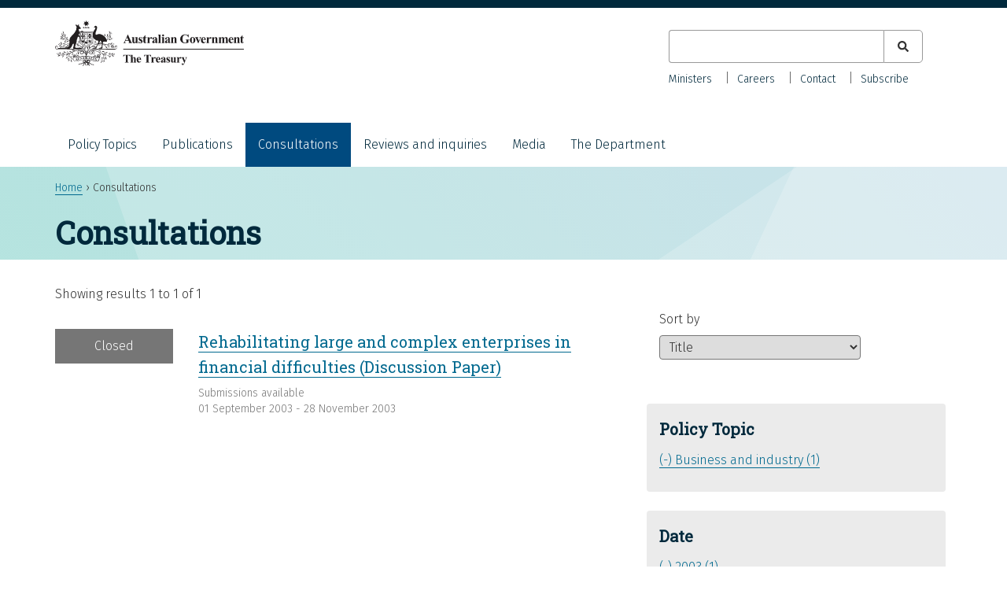

--- FILE ---
content_type: text/html; charset=UTF-8
request_url: https://treasury.gov.au/consultation?f_Policy_Topic%7Ctopic=business%20and%20industry&amp%3Bamp%3Bf%5B0%5D=consultation_policy_topic%3A2&amp%3Bf%5B0%5D=consultation_date%3A2013&sort_by=title&f%5B0%5D=consultation_date%3A2003&f%5B1%5D=consultation_policy_topic%3A4
body_size: 5840
content:
<!DOCTYPE html>
<html lang="en" dir="ltr">
  <head>
    <meta charset="utf-8" />
<link rel="canonical" href="https://treasury.gov.au/consultation" />
<meta name="dcterms.creator" content="Department of the Treasury" />
<meta name="dcterms.subject" content="" />
<meta name="dcterms.publisher" content="Department of the Treasury" />
<meta name="dcterms.type" content="text" />
<meta name="dcterms.identifier" content="https://treasury.gov.au/consultation" />
<meta name="format-detection" content="telephone=no" />
<meta name="MobileOptimized" content="width" />
<meta name="HandheldFriendly" content="true" />
<meta name="viewport" content="width=device-width, initial-scale=1.0" />
<link rel="icon" href="/themes/treasury/favicon.ico" type="image/vnd.microsoft.icon" />

    <title>Consultations | Treasury.gov.au</title>
    <link rel="stylesheet" media="all" href="/sites/default/files/css/css_PjcYIU0XfJXXz1DtpcnRb0T6Wpa0v7ruypu2xdoP7ZE.css?delta=0&amp;language=en&amp;theme=treasury&amp;include=[base64]" />
<link rel="stylesheet" media="all" href="/sites/default/files/css/css_74viL9e9wJBh27dhVvnW_oYiwMInobj32iURjJPLaCY.css?delta=1&amp;language=en&amp;theme=treasury&amp;include=[base64]" />

    <script type="application/json" data-drupal-selector="drupal-settings-json">{"path":{"baseUrl":"\/","pathPrefix":"","currentPath":"consultation","currentPathIsAdmin":false,"isFront":false,"currentLanguage":"en","currentQuery":{"amp;amp;f":["consultation_policy_topic:2"],"amp;f":["consultation_date:2013"],"f":["consultation_date:2003","consultation_policy_topic:4"],"f_Policy_Topic|topic":"business and industry","sort_by":"title"}},"pluralDelimiter":"\u0003","suppressDeprecationErrors":true,"gtag":{"tagId":"G-HBHM8K32BM","consentMode":false,"otherIds":[],"events":[],"additionalConfigInfo":[]},"ajaxPageState":{"libraries":"[base64]","theme":"treasury","theme_token":null},"ajaxTrustedUrl":{"\/consultation":true,"\/search":true},"user":{"uid":0,"permissionsHash":"0e4f190a7562940445492febfa8098f43fe359055a530a9e0b0e784e26f7e46c"}}</script>
<script src="/sites/default/files/js/js_MEnwGyPDmLMLRo7g_iW1vaEzD2BW1M5jwFm66eFspDs.js?scope=header&amp;delta=0&amp;language=en&amp;theme=treasury&amp;include=eJxtilEKwyAQBS-k8Uiy6svWZFFxNzS9fQOlBEp_HsybSTDDjDhHV5S4VrlQA6Nhkrj0XysE2SKJxNYb3EoZpqHMY5AsH1qktt0_a2GY495ZEI048DW_vNBGpzPkR-t5kgWWnkh8VvWbOpsgPebre9_hrQa1TDved_RRSQ"></script>
<script src="/modules/contrib/google_tag/js/gtag.js?t8xh2f"></script>

  </head>
  <body class="au-body path-consultation">
        <a href="#main-content" class="visually-hidden focusable skip-link">
      Skip to main content
    </a>
    
    
      <div class="dialog-off-canvas-main-canvas" data-off-canvas-main-canvas>
    
<div id="page">
  <header id="header" class="au-header" role="banner">
    <div class="container">
        
          <div class="region region-header">
    <div id="block-treasury-branding" class="block block-system block-system-branding-block">
  <div class="container">
    
        
      <div aria-controls="global-navigation" aria-expanded="false" id="toggle-mobile-nav" class="collapsed" data-target="#global-navigation" data-toggle="collapse"> 
    <span class="sr-only">Toggle navigation</span> 
    <i class="fas fa-bars" aria-hidden="true"></i>
  </div>
      <a href="/" title="Home" rel="home" class="site-logo">
      <img src="/themes/treasury/logo.svg" alt="Home" />
    </a>
        <div class="site-name">
      <a href="/" title="Home" rel="home">Treasury.gov.au</a>
    </div>
      </div>
</div>
<div class="views-exposed-form bef-exposed-form au-search block block-views block-views-exposed-filter-blocksearch-all-p" data-drupal-selector="views-exposed-form-search-all-p" id="block-exposedformsearchall-p-2">
  
    
      <form action="/search" method="get" id="views-exposed-form-search-all-p" accept-charset="UTF-8">
  <div class="form--inline clearfix">
  <div class="js-form-item form-item js-form-type-textfield form-type-textfield js-form-item-search-keyword form-item-search-keyword">
      <label for="edit-search-keyword">Keyword</label>
        <input data-drupal-selector="edit-search-keyword" type="text" id="edit-search-keyword" name="search_keyword" value="" size="30" maxlength="128" class="form-text" />

        </div>
<fieldset data-drupal-selector="edit-type" id="edit-type--wrapper" class="fieldgroup form-composite js-form-item form-item js-form-wrapper form-wrapper">
      <legend>
    <span class="fieldset-legend">Content type</span>
  </legend>
  <div class="fieldset-wrapper">
                <div id="edit-type" class="form-checkboxes"><div class="form-checkboxes bef-checkboxes">
                  <div class="js-form-item form-item js-form-type-checkbox form-type-checkbox js-form-item-type-consultation form-item-type-consultation">
        <input data-drupal-selector="edit-type-consultation" type="checkbox" id="edit-type-consultation" name="type[consultation]" value="consultation" class="form-checkbox" />

        <label for="edit-type-consultation" class="option">Consultation</label>
      </div>

                    <div class="js-form-item form-item js-form-type-checkbox form-type-checkbox js-form-item-type-foi-disclosure form-item-type-foi-disclosure">
        <input data-drupal-selector="edit-type-foi-disclosure" type="checkbox" id="edit-type-foi-disclosure" name="type[foi_disclosure]" value="foi_disclosure" class="form-checkbox" />

        <label for="edit-type-foi-disclosure" class="option">FOI Disclosure</label>
      </div>

                    <div class="js-form-item form-item js-form-type-checkbox form-type-checkbox js-form-item-type-publication form-item-type-publication">
        <input data-drupal-selector="edit-type-publication" type="checkbox" id="edit-type-publication" name="type[publication]" value="publication" class="form-checkbox" />

        <label for="edit-type-publication" class="option">Publication</label>
      </div>

                    <div class="js-form-item form-item js-form-type-checkbox form-type-checkbox js-form-item-type-review form-item-type-review">
        <input data-drupal-selector="edit-type-review" type="checkbox" id="edit-type-review" name="type[review]" value="review" class="form-checkbox" />

        <label for="edit-type-review" class="option">Review</label>
      </div>

                    <div class="js-form-item form-item js-form-type-checkbox form-type-checkbox js-form-item-type-speech form-item-type-speech">
        <input data-drupal-selector="edit-type-speech" type="checkbox" id="edit-type-speech" name="type[speech]" value="speech" class="form-checkbox" />

        <label for="edit-type-speech" class="option">Speech</label>
      </div>

      </div>
</div>

          </div>
</fieldset>
<div data-drupal-selector="edit-actions" class="form-actions js-form-wrapper form-wrapper" id="edit-actions--2"><input data-drupal-selector="edit-submit-search" type="submit" id="edit-submit-search" value="Apply" class="button js-form-submit form-submit" />
</div>

</div>

</form>

  </div>

  </div>

          <div class="au-main-nav secondary-nav region region-secondary-menu">
    <nav role="navigation" aria-labelledby="block-secondarynav-menu" id="block-secondarynav" class="block block-menu navigation menu--secondary-nav">
            
  <h2 class="visually-hidden" id="block-secondarynav-menu">Secondary Nav</h2>
  

        
                  <ul class="au-link-list menu">
                    <li class="menu-item">
        <a href="/the-department/about-treasury/our-ministers" data-drupal-link-system-path="node/966">Ministers</a>
              </li>
                <li class="menu-item">
        <a href="/the-department/recruitment-and-careers" data-drupal-link-system-path="node/1161">Careers</a>
              </li>
                <li class="menu-item">
        <a href="/the-department/contact-us" data-drupal-link-system-path="node/1171">Contact</a>
              </li>
                <li class="menu-item">
        <a href="/department-contact-us/subscribe" data-drupal-link-system-path="node/3856">Subscribe</a>
              </li>
        </ul>
  


  </nav>

  </div>

          <div class="au-main-nav region region-primary-menu">
    <nav role="navigation" aria-labelledby="block-mainnavigation-menu" id="block-mainnavigation" class="block block-menu navigation menu--main">
            
  <h2 class="visually-hidden" id="block-mainnavigation-menu">Main navigation</h2>
  

        
                  <ul class="au-link-list menu">
                    <li class="menu-item menu-item--expanded">
        <a href="/policy-topics" data-drupal-link-system-path="policy-topics">Policy Topics</a>
                                <ul class="menu">
                    <li class="menu-item">
        <a href="/policy-topics/banking-and-finance" data-drupal-link-system-path="taxonomy/term/1">Banking and finance</a>
              </li>
                <li class="menu-item">
        <a href="/policy-topics/budget" data-drupal-link-system-path="taxonomy/term/3">Budget</a>
              </li>
                <li class="menu-item">
        <a href="/policy-topics/business-and-industry" data-drupal-link-system-path="taxonomy/term/4">Business and industry</a>
              </li>
                <li class="menu-item">
        <a href="/policy-topics/consumers-and-community" data-drupal-link-system-path="taxonomy/term/20">Consumers and community</a>
              </li>
                <li class="menu-item">
        <a href="/policy-topics/economy" data-drupal-link-system-path="taxonomy/term/2">Economy</a>
              </li>
                <li class="menu-item">
        <a href="/policy-topics/future-made-australia" data-drupal-link-system-path="taxonomy/term/286">Future Made in Australia</a>
              </li>
                <li class="menu-item">
        <a href="/policy-topics/housing" data-drupal-link-system-path="taxonomy/term/266">Housing</a>
              </li>
                <li class="menu-item">
        <a href="/policy-topics/measuring-what-matters" data-drupal-link-system-path="node/10041">Measuring what matters</a>
              </li>
                <li class="menu-item">
        <a href="/policy-topics/superannuation" data-drupal-link-system-path="taxonomy/term/21">Superannuation</a>
              </li>
                <li class="menu-item">
        <a href="/policy-topics/taxation" data-drupal-link-system-path="taxonomy/term/26">Taxation</a>
              </li>
        </ul>
  
              </li>
                <li class="menu-item">
        <a href="/publication" data-drupal-link-system-path="publication">Publications</a>
              </li>
                <li class="menu-item menu-item--active-trail">
        <a href="/consultation" data-drupal-link-system-path="consultation">Consultations</a>
              </li>
                <li class="menu-item">
        <a href="/review" data-drupal-link-system-path="review">Reviews and inquiries</a>
              </li>
                <li class="menu-item menu-item--collapsed">
        <a href="/media" data-drupal-link-system-path="node/4136">Media</a>
              </li>
                <li class="menu-item menu-item--expanded">
        <a href="/the-department" data-drupal-link-system-path="node/1172">The Department</a>
                                <ul class="menu">
                    <li class="menu-item">
        <a href="/the-department/accountability-reporting" data-drupal-link-system-path="node/1174">Accountability and reporting</a>
              </li>
                <li class="menu-item">
        <a href="/the-department/about-treasury" data-drupal-link-system-path="node/961">About Treasury</a>
              </li>
                <li class="menu-item">
        <a href="/the-department/recruitment-and-careers" data-drupal-link-system-path="node/1161">Careers</a>
              </li>
                <li class="menu-item menu-item--collapsed">
        <a href="/the-department/corporate-publications" data-drupal-link-system-path="node/1173">Corporate publications</a>
              </li>
        </ul>
  
              </li>
        </ul>
  


  </nav>

  </div>

    </div>
  </header>

    <div class="region region-breadcrumb">
    <div id="block-breadcrumbs-2" class="block block-system block-system-breadcrumb-block">
  <div class="container">
    
        
            <nav class="breadcrumb au-breadcrumbs" role="navigation" aria-labelledby="system-breadcrumb">
    <h2 id="system-breadcrumb" class="visually-hidden">Breadcrumb</h2>
    <ol>
          <li>
                  <a href="/">Home</a>
              </li>
          <li>
                  Consultations
              </li>
        </ol>
  </nav>

      </div>
</div>

  </div>


    <div class="region region-page-title">
    <div id="block-treasury-page-title" class="block block-core block-page-title-block">
  <div class="container">
    
        
          
  <h1 class="page-title">Consultations</h1>


      </div>
</div>

  </div>


  <section id="main">
    <div class="container">

        <div class="region region-highlighted">
    <div data-drupal-messages-fallback class="hidden"></div>

  </div>


      

              <div id="content" class="two-col">
            <div class="region region-content">
    <div id="block-mainpagecontent-2" class="block block-system block-system-main-block">
  <div class="container">
    
        
          <div class="views-element-container"><div class="view view-consultations view-id-consultations view-display-id-all_p js-view-dom-id-abb336729a6daceabb250a7025004f21f1c430103534dcf1926d02e448f04cfa">
  
    
      <div class="view-header">
      Showing results 1 to 1 of 1
    </div>
      
      <div class="view-content">
          <div class="views-row">  <div class="layout layout--twocol">
    
          <div  class="layout__region layout__region--first">
          <div class="field field--name-field-status field--type-list-string field--label-hidden">
              <div class="field__item  closed">Closed</div>
      </div>

      </div>
    
          <div  class="layout__region layout__region--second">
        
            <div class="field field--name-node-title field--type-ds field--label-hidden field__item"><p>
  <a href="/consultation/rehabilitating-large-and-complex-enterprises-financial-difficulties-discussion-paper" hreflang="en">Rehabilitating large and complex enterprises in financial difficulties (Discussion Paper)</a>
</p>
</div>
      
<div class="field field--field-date-range field--type-daterange field--label-hidden">
      <div class="status-inline">Submissions available</div>
    
  
          <div class="field__item">
                  <time datetime="2003-09-01T12:00:00Z" class="datetime">01 September 2003</time>
 - <time datetime="2003-11-28T12:00:00Z" class="datetime">28 November 2003</time>

              </div>
    
    </div>

      </div>
    
      </div>

</div>

    </div>
  
      
            <div class="view-footer">
      
    </div>
    </div>
</div>

      </div>
</div>

  </div>

        </div>
        <aside id="sidebar_second">
            <div class="region region-sidebar-second">
    <div id="block-treasurychildpages" class="block block-treasury-main block-treasury-child-pages">
  <div class="container">
    
        
          
      </div>
</div>
<div class="views-exposed-form bef-exposed-form au-search block block-views block-views-exposed-filter-blockconsultations-all-p" data-drupal-selector="views-exposed-form-consultations-all-p" id="block-exposedformconsultationsall-p">
  
    
      <form action="/consultation" method="get" id="views-exposed-form-consultations-all-p" accept-charset="UTF-8">
  <div class="form--inline clearfix">
  <div class="js-form-item form-item js-form-type-select form-type-select js-form-item-sort-by form-item-sort-by">
      <label for="edit-sort-by--2">Sort by</label>
        <select data-drupal-selector="edit-sort-by" id="edit-sort-by--2" name="sort_by" class="form-select"><option value="field_date_range">Date</option><option value="title" selected="selected">Title</option></select>
        </div>
<div data-drupal-selector="edit-actions" class="form-actions js-form-wrapper form-wrapper" id="edit-actions--3"><input data-drupal-selector="edit-submit-consultations-2" type="submit" id="edit-submit-consultations--2" value="Apply" class="button js-form-submit form-submit" />
</div>

</div>

</form>

  </div>
<div class="facet-active block-facet--links block block-facets block-facet-blockconsultation-policy-topic" id="block-consultation-policy-topic">
  <div class="container">
    
        
          <div class="facets-widget-links">
      <h3>Policy Topic</h3><ul data-drupal-facet-id="consultation_policy_topic" data-drupal-facet-alias="consultation_policy_topic" class="facet-active js-facets-links item-list__links"><li class="facet-item"><a href="/consultation?f_Policy_Topic%7Ctopic=business%20and%20industry&amp;amp%3Bamp%3Bf%5B0%5D=consultation_policy_topic%3A2&amp;amp%3Bf%5B0%5D=consultation_date%3A2013&amp;sort_by=title&amp;f%5B0%5D=consultation_date%3A2003" rel="nofollow" class="is-active" data-drupal-facet-item-id="consultation-policy-topic-4" data-drupal-facet-item-value="4" data-drupal-facet-item-count="1">  <span class="facet-item__status js-facet-deactivate">(-)</span>
<span class="facet-item__value">Business and industry</span>
  <span class="facet-item__count">(1)</span>
</a></li></ul>
</div>

      </div>
</div>
<div class="facet-active block-facet--links block block-facets block-facet-blockconsultation-date" id="block-consultation-date">
  <div class="container">
    
        
          <div class="facets-widget-links">
      <h3>Date</h3><ul data-drupal-facet-id="consultation_date" data-drupal-facet-alias="consultation_date" class="facet-active js-facets-links item-list__links"><li class="facet-item"><a href="/consultation?f_Policy_Topic%7Ctopic=business%20and%20industry&amp;amp%3Bamp%3Bf%5B0%5D=consultation_policy_topic%3A2&amp;amp%3Bf%5B0%5D=consultation_date%3A2013&amp;sort_by=title&amp;f%5B0%5D=consultation_policy_topic%3A4" rel="nofollow" class="is-active" data-drupal-facet-item-id="consultation-date-2003" data-drupal-facet-item-value="2003" data-drupal-facet-item-count="1">  <span class="facet-item__status js-facet-deactivate">(-)</span>
<span class="facet-item__value">2003</span>
  <span class="facet-item__count">(1)</span>
</a></li></ul>
</div>

      </div>
</div>
<div class="facet-inactive block-facet--links block block-facets block-facet-blockconsultation-status" id="block-consultation-status">
  <div class="container">
    
        
          <div class="facets-widget-links">
      <h3>Status</h3><ul data-drupal-facet-id="consultation_status" data-drupal-facet-alias="consultation_status" class="facet-inactive js-facets-links item-list__links"><li class="facet-item"><a href="/consultation?f_Policy_Topic%7Ctopic=business%20and%20industry&amp;amp%3Bamp%3Bf%5B0%5D=consultation_policy_topic%3A2&amp;amp%3Bf%5B0%5D=consultation_date%3A2013&amp;sort_by=title&amp;f%5B0%5D=consultation_date%3A2003&amp;f%5B1%5D=consultation_policy_topic%3A4&amp;f%5B2%5D=consultation_status%3Aclosed" rel="nofollow" data-drupal-facet-item-id="consultation-status-closed" data-drupal-facet-item-value="closed" data-drupal-facet-item-count="1"><span class="facet-item__value">closed</span>
  <span class="facet-item__count">(1)</span>
</a></li></ul>
</div>

      </div>
</div>

  </div>

        </aside>
          </div>
  </section>

  
      <section id="pre_footer">
        <div class="region region-pre-footer">
    <div id="block-treasury-socialmedialinks" class="block block-block-content block-block-content567b4592-db7c-47ba-bf5f-9f0d98257048">
  <div class="container">
    
        
          
            <div class="clearfix text-formatted field field--name-body field--type-text-with-summary field--label-hidden field__item"><style type="text/css">.social-icons-list .twitter,
.social-icons-list .facebook,
.social-icons-list .linkedin {
  color: #00293c !important;
}
.social-icons-list .twitter::before,
.social-icons-list .facebook::before,
.social-icons-list .linkedin::before {
  opacity: 1 !important;
}
</style><div class="item-list">
<h3>Keep up to date with Treasury</h3>
<ul class="social-icons-list">
<li><a class="twitter" href="https://twitter.com/Treasury_AU"><span class="sr-only">X (formerly Twitter)</span></a></li>
<li><a class="facebook" href="https://facebook.com/australiantreasury/"><span class="sr-only">Facebook</span></a></li>
<li><a class="linkedin" href="https://linkedin.com/company/commonwealth-treasury/"><span class="sr-only">LinkedIn</span></a></li>
</ul>
</div>
</div>
      
      </div>
</div>

  </div>

    </section>
  
      <footer id="footer" class="au-footer"  role="contentinfo">
        <div class="region region-footer">
    <div id="block-footer" class="block block-system block-system-menu-blockfooter">
  <div class="container">
    
          
                  <ul class="au-link-list menu">
                    <li class="menu-item">
        <a href="https://treasury.gov.au/the-department/contact-us">Contact us</a>
              </li>
                <li class="menu-item">
        <a href="/website" data-drupal-link-system-path="website">Our websites</a>
              </li>
                <li class="menu-item">
        <a href="/the-department/accountability-reporting/foi" data-drupal-link-system-path="node/1082">Freedom of information</a>
              </li>
                <li class="menu-item">
        <a href="/accessibility" data-drupal-link-system-path="node/970">Accessibility</a>
              </li>
                <li class="menu-item">
        <a href="/copyright-disclaimer" data-drupal-link-system-path="node/13171">Copyright and disclaimer</a>
              </li>
                <li class="menu-item">
        <a href="/privacy-policy" data-drupal-link-system-path="node/1120">Privacy</a>
              </li>
                <li class="menu-item">
        <a href="/social-media-guidelines" data-drupal-link-system-path="node/1141">Social media guidelines</a>
              </li>
        </ul>
  


      </div>
</div>

  </div>

    </footer>
  
      <section id="sub_footer">
        <div class="region region-sub-footer">
    <div id="block-acknowledgmentofcountry" class="block block-block-content block-block-content083873c2-ae8e-4764-83bf-3cd12e3293f5">
  <div class="container">
    
        
          
            <div class="field field--name-body field--type-text-with-summary field--label-hidden field__item"><p style="max-width: 100%">In the spirit of reconciliation, the Treasury acknowledges the Traditional Custodians of country throughout Australia and their connections to land, sea and community. We pay our respect to their Elders past and present and extend that respect to all Aboriginal and Torres Strait Islander peoples.</p>
</div>
      
      </div>
</div>
<div id="block-treasuryfootercontact" class="block block-treasury-footer-contact-block block-treasury-footer-contact">
  <div class="container">
    
        
          <div class="item-list"><ul class="contact"><li>ABN: 92 802 414 793</li></ul></div>
      </div>
</div>

  </div>

    </section>
  </div>

  </div>

    
    <svg style="display:none;" class="background-pattern" viewBox="0 0 100 100" preserveAspectRatio="none"><polygon points="5 313,239 279,166 2,20 100"></polygon></svg>
    <svg style="display:none;" class="background-pattern" viewBox="0 0 100 100"><polygon points="316 226,0 229,107 0"></polygon></svg>
    <svg style="display:none;" class="background-pattern" viewBox="0 0 100 100"><polygon points="102 275,5 1,266 3"></polygon></svg>
    <svg style="display:none;" class="background-pattern" viewBox="0 0 100 100"><polygon points="329 272,0 151,195 0"></polygon></svg>
    <svg style="display:none;" class="background-pattern" viewBox="0 0 100 100"><polygon points="188 46,182 258,1 110,0 0"></polygon></svg>
    <script src="/sites/default/files/js/js_iIKqQ5P8zu-_MPnAwsPd_nnqeqBMS2xq9Wg_RANQdCU.js?scope=footer&amp;delta=0&amp;language=en&amp;theme=treasury&amp;include=eJxtilEKwyAQBS-k8Uiy6svWZFFxNzS9fQOlBEp_HsybSTDDjDhHV5S4VrlQA6Nhkrj0XysE2SKJxNYb3EoZpqHMY5AsH1qktt0_a2GY495ZEI048DW_vNBGpzPkR-t5kgWWnkh8VvWbOpsgPebre9_hrQa1TDved_RRSQ"></script>
<script src="/themes/technocrat/js/mobile-nav.js?t8xh2f" defer></script>
<script src="/themes/treasury/js/table-of-contents.js?t8xh2f" defer></script>
<script src="/themes/treasury/js/main-nav-focus.js?t8xh2f" defer></script>
<script src="/themes/treasury/js/custom.js?t8xh2f" defer></script>
<script src="/themes/treasury/pancake/js/pancake.min.js?t8xh2f" defer></script>

  </body>
</html>


--- FILE ---
content_type: text/javascript
request_url: https://treasury.gov.au/themes/treasury/pancake/js/pancake.min.js?t8xh2f
body_size: 8317
content:
/* PANCAKE v1.4.1 PANCAKE-JS v1.1.0 */var AU=AU||{};!function(e){function t(e,t,n){"closing"===n?(e.setAttribute("aria-expanded",!1),e.setAttribute("aria-selected",!1)):(e.setAttribute("aria-expanded",!0),e.setAttribute("aria-selected",!0))}function n(e,t,n,o){if("opening"===t||"open"===t)var a=n||"au-accordion--closed",i=o||"au-accordion--open";else var a=o||"au-accordion--open",i=n||"au-accordion--closed";!function(e,t){e.classList?e.classList.remove(t):e.className=e.className.replace(new RegExp("(^|\\b)"+t.split(" ").join("|")+"(\\b|$)","gi")," ")}(e,a),function(e,t){e.classList?e.classList.add(t):e.className=e.className+" "+t}(e,i)}var o={};o.Toggle=function(o,a,i){try{window.event.cancelBubble=!0,event.stopPropagation()}catch(s){}o.length===undefined&&(o=[o]),"object"!=typeof i&&(i={});for(var l=0;l<o.length;l++){var r=o[l],c=r.getAttribute("aria-controls"),u=document.getElementById(c);if(null==u)throw new Error("AU.accordion.Toggle cannot find the target to be toggled from inside aria-controls.\nMake sure the first argument you give AU.accordion.Toggle is the DOM element (a button or a link) that has an aria-controls attribute that points to a div that you want to toggle.");u.style.display="block",function(o){e.animate.Toggle({element:u,property:"height",speed:a||250,prefunction:function(e,a){"opening"===a?(e.style.display="block","function"==typeof i.onOpen&&i.onOpen()):"function"==typeof i.onClose&&i.onClose(),t(o,0,a),n(o,a)},postfunction:function(e,t){"closed"===t?(e.style.display="",e.style.height="","function"==typeof i.afterClose&&i.afterClose()):(e.style.display="",e.style.height="","function"==typeof i.afterOpen&&i.afterOpen()),n(e,t)}})}(r)}return!1},o.Open=function(o,a){try{window.event.cancelBubble=!0,event.stopPropagation()}catch(s){}o.length===undefined&&(o=[o]);for(var i=0;i<o.length;i++){var l=o[i],r=l.getAttribute("aria-controls"),c=document.getElementById(r),u=0;u="undefined"!=typeof getComputedStyle?window.getComputedStyle(c).height:c.currentStyle.height,0===parseInt(u)&&(c.style.height="0px"),c.style.display="",n(c,"opening"),n(l,"opening"),t(l,0,"opening"),function(t,o,a){e.animate.Run({element:t,property:"height",endSize:"auto",speed:o||250,callback:function(){n(a,"opening")}})}(c,a,l)}},o.Close=function(o,a){try{window.event.cancelBubble=!0,event.stopPropagation()}catch(u){}o.length===undefined&&(o=[o]);for(var i=0;i<o.length;i++){var l=o[i],r=l.getAttribute("aria-controls"),c=document.getElementById(r);n(l,"closing"),t(l,0,"closing"),function(t,o){e.animate.Run({element:t,property:"height",endSize:0,speed:o||250,callback:function(){t.style.display="none",n(t,"close")}})}(c,a)}},e.accordion=o}(AU),"undefined"!=typeof module&&(module.exports=AU);var AU=AU||{};!function(e){function t(e,t,n){if(e===t)return{stepSize:0,steps:0,intervalTime:0};var o=t-e,a=n/o,i=o<0?-1:1,l=Math.abs(o/i);return a=n/l,Math.abs(a)<1e3/60&&(a=1e3/60,i=o/(l=Math.ceil(Math.abs(n/a)))),{stepSize:i,steps:l-1,intervalTime:a}}var n={};"undefined"!=typeof module&&(n.CalculateAnimationSpecs=t),n.GetCSSPropertyBecauseIE=function(t,n){if("undefined"!=typeof getComputedStyle)return window.getComputedStyle(t)[n];var o=t.currentStyle[n];return"auto"===o&&(o=e.animate.CalculateAuto(t,n)),o},n.CalculateAuto=function(e,t){var n,o;return"height"===t?(n=e.clientHeight,e.style[t]="auto",o=e.clientHeight,e.style[t]=n+"px"):(n=e.clientWidth,e.style[t]="auto",o=e.clientWidth,e.style[t]=n+"px"),parseInt(o)},n.Stop=function(e){clearInterval(e.AUanimation)},n.Run=function(n){var o=n.element,a=n.speed||250;o.length===undefined&&(o=[o]),"function"!=typeof n.callback&&(n.callback=function(){}),o[0].AUinteration=0,o[0].AUinterations=o.length;for(var i=0;i<o.length;i++){var l=o[i];e.animate.Stop(l);var r=parseInt(e.animate.GetCSSPropertyBecauseIE(l,n.property)),c=n.endSize;"auto"===n.endSize&&(c=e.animate.CalculateAuto(l,n.property));var u=t(r,c,a),s=r;u.stepSize<0?l.AUtoggleState="closing":u.stepSize>0&&(l.AUtoggleState="opening"),function(t,a,i,l,r){t.AUanimation=setInterval(function(){if(a===r||0===l.steps){if(e.animate.Stop(t),t.style[n.property]=r+"px",t.AUtoggleState="",o[0].AUinteration++,"auto"===n.endSize&&(t.style[n.property]=""),o[0].AUinteration>=o[0].AUinterations)return n.callback()}else i+=l.stepSize,t.style[n.property]=i+"px",l.steps--},Math.abs(l.intervalTime))}(l,r,s,u,c)}},n.Toggle=function(t){var n=t.element,o=t.property||"height",a=t.speed||250,i=t.closeSize===undefined?0:t.closeSize,l=t.openSize===undefined?"auto":t.openSize;n.length===undefined&&(n=[n]),"function"!=typeof t.prefunction&&(t.prefunction=function(){}),"function"!=typeof t.postfunction&&(t.postfunction=function(){}),"function"!=typeof t.callback&&(t.callback=function(){}),n[0].AUtoggleInteration=0,n[0].AUtoggleInterations=n.length;for(var r=0;r<n.length;r++){var c=n[r];e.animate.Stop(c);var u,s="",p="",f=parseInt(e.animate.GetCSSPropertyBecauseIE(c,t.property));if(f===i||"closing"===c.AUtoggleState)u=l,s="opening",p="open";else{if(f===i&&"opening"!==c.AUtoggleState)throw new Error("AU.animate.Toggle cannot determine state of element");u=i,s="closing",p="closed"}t.prefunction(c,s),e.animate.Run({element:c,endSize:u,property:o,speed:a,callback:function(){if(n[0].AUtoggleInteration++,n[0].AUtoggleInteration===n[0].AUinterations){var e=t.callback(c,p);return t.postfunction(c,p),e}t.postfunction(c,p)}})}},e.animate=n}(AU),"undefined"!=typeof module&&(module.exports=AU),"undefined"!=typeof exports&&(Object.defineProperty(exports,"__esModule",{value:!0}),eval("exports.default = AU"));var AU=AU||{};!function(e){function t(e,t,n,o){if("opening"===t||"open"===t)var a=n||"au-main-nav__content--closed",i=o||"au-main-nav__content--open";else var a=o||"au-main-nav__content--open",i=n||"au-main-nav__content--closed";!function(e,t){e.classList?e.classList.remove(t):e.className=e.className.replace(new RegExp("(^|\\b)"+t.split(" ").join("|")+"(\\b|$)","gi")," ")}(e,a),function(e,t){e.classList?e.classList.add(t):e.className=e.className+" "+t}(e,i)}function n(e,t,n){function o(e){var t=n.apply(this,arguments);return!1===t&&(e.stopPropagation(),e.preventDefault()),t}function a(){var t=n.call(e,window.event);return!1===t&&(window.event.returnValue=!1,window.event.cancelBubble=!0),t}return e.addEventListener?(e.addEventListener(t,o,!1),{element:e,handler:o,event:t}):(e.attachEvent("on"+t,a),{element:e,handler:a,event:t})}function o(e){e.element.removeEventListener?e.element.removeEventListener(e.event,e.handler):e.element.detachEvent("on"+e.event,e.handler)}var a={},i={},l=!1;a.Toggle=function(r,c,u){if(!l){l=!0;try{window.event.cancelBubble=!0,event.stopPropagation()}catch(U){}"object"!=typeof u&&(u={});var s=r.getAttribute("aria-controls"),p=document.getElementById(s),f=p.querySelector(".au-main-nav__menu"),d=p.querySelector(".au-main-nav__overlay"),g=p.querySelector(".au-main-nav__toggle--close"),y=p.querySelector(".au-main-nav__toggle--open"),m=p.querySelector(".au-main-nav__focus-trap-top"),v=p.querySelector(".au-main-nav__focus-trap-bottom"),h=f.querySelectorAll("a, .au-main-nav__toggle"),b=-1===p.className.indexOf("au-main-nav__content--open"),A=f.offsetWidth,S=b?"opening":"";d.style.display="block",function(c,s){e.animate.Toggle({element:f,property:"left",openSize:0,closeSize:-1*A,speed:s||250,prefunction:function(){"opening"===S?(f.style.display="block",d.style.left=0,d.style.opacity=.5,"function"==typeof u.onOpen&&u.onOpen()):(d.style.opacity="0","function"==typeof u.onClose&&u.onClose())},postfunction:function(){"opening"===S?(g.focus(),m.setAttribute("tabindex",0),v.setAttribute("tabindex",0),i.focusTop=n(m,"focus",function(){h[h.length-1].focus()}),i.focusBottom=n(v,"focus",function(){h[0].focus()}),i.escKey=n(document,"keyup",function(){var e=e||window.event,t=function(e,t){return("undefined"!=typeof getComputedStyle?getComputedStyle(e,null):e.currentStyle).display}(d);27===e.keyCode&&"block"===t&&a.Toggle(r,s,u)}),"function"==typeof u.afterOpen&&u.afterOpen()):(y.focus(),m.removeAttribute("tabindex"),v.removeAttribute("tabindex"),o(i.focusTop),o(i.focusBottom),o(i.escKey),"function"==typeof u.afterClose&&u.afterClose()),t(c,S),t(document.body,S,"au-main-nav__scroll--unlocked","au-main-nav__scroll--locked"),f.style.display="",f.style.left="",d.style.display="",d.style.left="",d.style.opacity="",l=!1}})}(p,c)}},e.mainNav=a}(AU),"undefined"!=typeof module&&(module.exports=AU);var AU=AU||{};"undefined"!=typeof module&&(module.exports=AU);
